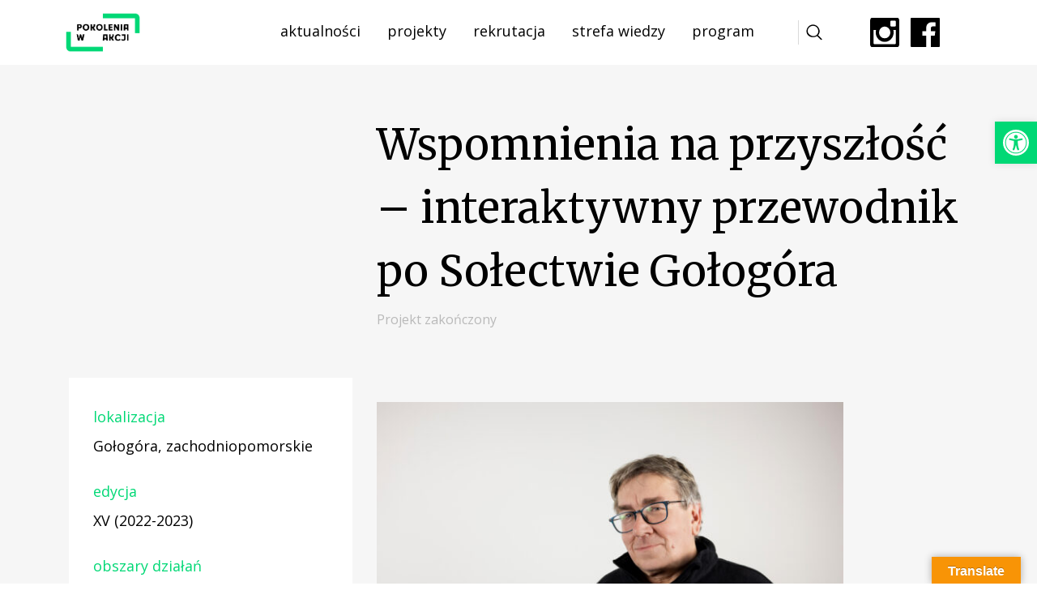

--- FILE ---
content_type: text/html; charset=UTF-8
request_url: https://seniorzywakcji.pl/projekty/wspomnienia-na-przyszlosc-interaktywny-przewodnik-po-solectwie-gologora/
body_size: 18711
content:

<!DOCTYPE html>
<!--[if IE 7]>
<html class="ie ie7" lang="pl-PL">
<![endif]-->
<!--[if IE 8]>
<html class="ie ie8" lang="pl-PL">
<![endif]-->
<!--[if !(IE 7) | !(IE 8)  ]><!-->

<html lang="pl-PL">
<!--<![endif]-->

<head>

<script>
    !function(t,e){var o,n,p,r;e.__SV||(window.posthog=e,e._i=[],e.init=function(i,s,a){function g(t,e){var o=e.split(".");2==o.length&&(t=t[o[0]],e=o[1]),t[e]=function(){t.push([e].concat(Array.prototype.slice.call(arguments,0)))}}(p=t.createElement("script")).type="text/javascript",p.crossOrigin="anonymous",p.async=!0,p.src=s.api_host.replace(".i.posthog.com","-assets.i.posthog.com")+"/static/array.js",(r=t.getElementsByTagName("script")[0]).parentNode.insertBefore(p,r);var u=e;for(void 0!==a?u=e[a]=[]:a="posthog",u.people=u.people||[],u.toString=function(t){var e="posthog";return"posthog"!==a&&(e+="."+a),t||(e+=" (stub)"),e},u.people.toString=function(){return u.toString(1)+".people (stub)"},o="init capture register register_once register_for_session unregister unregister_for_session getFeatureFlag getFeatureFlagPayload isFeatureEnabled reloadFeatureFlags updateEarlyAccessFeatureEnrollment getEarlyAccessFeatures on onFeatureFlags onSurveysLoaded onSessionId getSurveys getActiveMatchingSurveys renderSurvey canRenderSurvey identify setPersonProperties group resetGroups setPersonPropertiesForFlags resetPersonPropertiesForFlags setGroupPropertiesForFlags resetGroupPropertiesForFlags reset get_distinct_id getGroups get_session_id get_session_replay_url alias set_config startSessionRecording stopSessionRecording sessionRecordingStarted captureException loadToolbar get_property getSessionProperty createPersonProfile opt_in_capturing opt_out_capturing has_opted_in_capturing has_opted_out_capturing clear_opt_in_out_capturing debug getPageViewId captureTraceFeedback captureTraceMetric".split(" "),n=0;n<o.length;n++)g(u,o[n]);e._i.push([i,s,a])},e.__SV=1)}(document,window.posthog||[]);
    posthog.init('phc_UmxB7rkwxtIFKamY9lQ5SXDZAEwDeBJTPKhB3kwjNmD', {
        api_host: 'https://eu.i.posthog.com',
        person_profiles: 'identified_only', // or 'always' to create profiles for anonymous users as well
    })
</script>
	
<!-- Google tag (gtag.js) -->
<script async src="https://www.googletagmanager.com/gtag/js?id=AW-529090894"></script>
<script>
  window.dataLayer = window.dataLayer || [];
  function gtag(){dataLayer.push(arguments);}
  gtag('js', new Date());

  gtag('config', 'AW-529090894');
</script>

<!-- Google tag (gtag.js) -->

	<!-- Google tag (gtag.js) event -->
<script>
  gtag('event', 'newsletter_send_form', {
    // <event_parameters>
  });
</script>
	


	

<meta charset="UTF-8" />
<meta name="viewport" content="width=device-width, initial-scale=1.0" />
<meta name="format-detection" content="telephone=no">

<title>Pokolenia w Akcji &raquo; Wspomnienia na przyszłość &#8211; interaktywny przewodnik po Sołectwie Gołogóra</title>
<link rel="profile" href="https://gmpg.org/xfn/11" />
<link rel="pingback" href="https://pokoleniawakcji.pl/xmlrpc.php" />
<link rel="shortcut icon" href="https://pokoleniawakcji.pl/wp-content/themes/fixmypage/images/favicon.png" />

<!--[if lt IE 9]>
<script src="https://pokoleniawakcji.pl/wp-content/themes/twentysixteen/js/html5.js" type="text/javascript"></script>
<![endif]-->

<script>
(function(html){html.className = html.className.replace(/\bno-js\b/,'js')})(document.documentElement);
//# sourceURL=twentysixteen_javascript_detection
</script>
<title>Wspomnienia na przyszłość &#8211; interaktywny przewodnik po Sołectwie Gołogóra &#8211; Pokolenia w Akcji</title>
<meta name='robots' content='max-image-preview:large' />

<!-- Google Tag Manager for WordPress by gtm4wp.com -->
<script data-cfasync="false" data-pagespeed-no-defer>
	var gtm4wp_datalayer_name = "dataLayer";
	var dataLayer = dataLayer || [];
</script>
<!-- End Google Tag Manager for WordPress by gtm4wp.com --><!-- Znacznik Google (gtag.js) tryb zgody dataLayer dodany przez Site Kit -->
<script id="google_gtagjs-js-consent-mode-data-layer">
window.dataLayer = window.dataLayer || [];function gtag(){dataLayer.push(arguments);}
gtag('consent', 'default', {"ad_personalization":"denied","ad_storage":"denied","ad_user_data":"denied","analytics_storage":"denied","functionality_storage":"denied","security_storage":"denied","personalization_storage":"denied","region":["AT","BE","BG","CH","CY","CZ","DE","DK","EE","ES","FI","FR","GB","GR","HR","HU","IE","IS","IT","LI","LT","LU","LV","MT","NL","NO","PL","PT","RO","SE","SI","SK"],"wait_for_update":500});
window._googlesitekitConsentCategoryMap = {"statistics":["analytics_storage"],"marketing":["ad_storage","ad_user_data","ad_personalization"],"functional":["functionality_storage","security_storage"],"preferences":["personalization_storage"]};
window._googlesitekitConsents = {"ad_personalization":"denied","ad_storage":"denied","ad_user_data":"denied","analytics_storage":"denied","functionality_storage":"denied","security_storage":"denied","personalization_storage":"denied","region":["AT","BE","BG","CH","CY","CZ","DE","DK","EE","ES","FI","FR","GB","GR","HR","HU","IE","IS","IT","LI","LT","LU","LV","MT","NL","NO","PL","PT","RO","SE","SI","SK"],"wait_for_update":500};
</script>
<!-- DataLayer trybu zgody na koniec znacznika Google (gtag.js) dodany przez Site Kit -->
<link rel='dns-prefetch' href='//pokoleniawakcji.pl' />
<link rel='dns-prefetch' href='//translate.google.com' />
<link rel='dns-prefetch' href='//cdn.canvasjs.com' />
<link rel='dns-prefetch' href='//www.googletagmanager.com' />
<link rel="alternate" type="application/rss+xml" title="Pokolenia w Akcji &raquo; Kanał z wpisami" href="https://pokoleniawakcji.pl/feed/" />
<link rel="alternate" type="application/rss+xml" title="Pokolenia w Akcji &raquo; Kanał z komentarzami" href="https://pokoleniawakcji.pl/comments/feed/" />
<link rel="alternate" title="oEmbed (JSON)" type="application/json+oembed" href="https://pokoleniawakcji.pl/wp-json/oembed/1.0/embed?url=https%3A%2F%2Fpokoleniawakcji.pl%2Fprojekty%2Fwspomnienia-na-przyszlosc-interaktywny-przewodnik-po-solectwie-gologora%2F&#038;lang=pl" />
<link rel="alternate" title="oEmbed (XML)" type="text/xml+oembed" href="https://pokoleniawakcji.pl/wp-json/oembed/1.0/embed?url=https%3A%2F%2Fpokoleniawakcji.pl%2Fprojekty%2Fwspomnienia-na-przyszlosc-interaktywny-przewodnik-po-solectwie-gologora%2F&#038;format=xml&#038;lang=pl" />
<style id='wp-img-auto-sizes-contain-inline-css'>
img:is([sizes=auto i],[sizes^="auto," i]){contain-intrinsic-size:3000px 1500px}
/*# sourceURL=wp-img-auto-sizes-contain-inline-css */
</style>
<style id='wp-emoji-styles-inline-css'>

	img.wp-smiley, img.emoji {
		display: inline !important;
		border: none !important;
		box-shadow: none !important;
		height: 1em !important;
		width: 1em !important;
		margin: 0 0.07em !important;
		vertical-align: -0.1em !important;
		background: none !important;
		padding: 0 !important;
	}
/*# sourceURL=wp-emoji-styles-inline-css */
</style>
<style id='wp-block-library-inline-css'>
:root{--wp-block-synced-color:#7a00df;--wp-block-synced-color--rgb:122,0,223;--wp-bound-block-color:var(--wp-block-synced-color);--wp-editor-canvas-background:#ddd;--wp-admin-theme-color:#007cba;--wp-admin-theme-color--rgb:0,124,186;--wp-admin-theme-color-darker-10:#006ba1;--wp-admin-theme-color-darker-10--rgb:0,107,160.5;--wp-admin-theme-color-darker-20:#005a87;--wp-admin-theme-color-darker-20--rgb:0,90,135;--wp-admin-border-width-focus:2px}@media (min-resolution:192dpi){:root{--wp-admin-border-width-focus:1.5px}}.wp-element-button{cursor:pointer}:root .has-very-light-gray-background-color{background-color:#eee}:root .has-very-dark-gray-background-color{background-color:#313131}:root .has-very-light-gray-color{color:#eee}:root .has-very-dark-gray-color{color:#313131}:root .has-vivid-green-cyan-to-vivid-cyan-blue-gradient-background{background:linear-gradient(135deg,#00d084,#0693e3)}:root .has-purple-crush-gradient-background{background:linear-gradient(135deg,#34e2e4,#4721fb 50%,#ab1dfe)}:root .has-hazy-dawn-gradient-background{background:linear-gradient(135deg,#faaca8,#dad0ec)}:root .has-subdued-olive-gradient-background{background:linear-gradient(135deg,#fafae1,#67a671)}:root .has-atomic-cream-gradient-background{background:linear-gradient(135deg,#fdd79a,#004a59)}:root .has-nightshade-gradient-background{background:linear-gradient(135deg,#330968,#31cdcf)}:root .has-midnight-gradient-background{background:linear-gradient(135deg,#020381,#2874fc)}:root{--wp--preset--font-size--normal:16px;--wp--preset--font-size--huge:42px}.has-regular-font-size{font-size:1em}.has-larger-font-size{font-size:2.625em}.has-normal-font-size{font-size:var(--wp--preset--font-size--normal)}.has-huge-font-size{font-size:var(--wp--preset--font-size--huge)}.has-text-align-center{text-align:center}.has-text-align-left{text-align:left}.has-text-align-right{text-align:right}.has-fit-text{white-space:nowrap!important}#end-resizable-editor-section{display:none}.aligncenter{clear:both}.items-justified-left{justify-content:flex-start}.items-justified-center{justify-content:center}.items-justified-right{justify-content:flex-end}.items-justified-space-between{justify-content:space-between}.screen-reader-text{border:0;clip-path:inset(50%);height:1px;margin:-1px;overflow:hidden;padding:0;position:absolute;width:1px;word-wrap:normal!important}.screen-reader-text:focus{background-color:#ddd;clip-path:none;color:#444;display:block;font-size:1em;height:auto;left:5px;line-height:normal;padding:15px 23px 14px;text-decoration:none;top:5px;width:auto;z-index:100000}html :where(.has-border-color){border-style:solid}html :where([style*=border-top-color]){border-top-style:solid}html :where([style*=border-right-color]){border-right-style:solid}html :where([style*=border-bottom-color]){border-bottom-style:solid}html :where([style*=border-left-color]){border-left-style:solid}html :where([style*=border-width]){border-style:solid}html :where([style*=border-top-width]){border-top-style:solid}html :where([style*=border-right-width]){border-right-style:solid}html :where([style*=border-bottom-width]){border-bottom-style:solid}html :where([style*=border-left-width]){border-left-style:solid}html :where(img[class*=wp-image-]){height:auto;max-width:100%}:where(figure){margin:0 0 1em}html :where(.is-position-sticky){--wp-admin--admin-bar--position-offset:var(--wp-admin--admin-bar--height,0px)}@media screen and (max-width:600px){html :where(.is-position-sticky){--wp-admin--admin-bar--position-offset:0px}}

/*# sourceURL=wp-block-library-inline-css */
</style><style id='global-styles-inline-css'>
:root{--wp--preset--aspect-ratio--square: 1;--wp--preset--aspect-ratio--4-3: 4/3;--wp--preset--aspect-ratio--3-4: 3/4;--wp--preset--aspect-ratio--3-2: 3/2;--wp--preset--aspect-ratio--2-3: 2/3;--wp--preset--aspect-ratio--16-9: 16/9;--wp--preset--aspect-ratio--9-16: 9/16;--wp--preset--color--black: #000000;--wp--preset--color--cyan-bluish-gray: #abb8c3;--wp--preset--color--white: #fff;--wp--preset--color--pale-pink: #f78da7;--wp--preset--color--vivid-red: #cf2e2e;--wp--preset--color--luminous-vivid-orange: #ff6900;--wp--preset--color--luminous-vivid-amber: #fcb900;--wp--preset--color--light-green-cyan: #7bdcb5;--wp--preset--color--vivid-green-cyan: #00d084;--wp--preset--color--pale-cyan-blue: #8ed1fc;--wp--preset--color--vivid-cyan-blue: #0693e3;--wp--preset--color--vivid-purple: #9b51e0;--wp--preset--color--dark-gray: #1a1a1a;--wp--preset--color--medium-gray: #686868;--wp--preset--color--light-gray: #e5e5e5;--wp--preset--color--blue-gray: #4d545c;--wp--preset--color--bright-blue: #007acc;--wp--preset--color--light-blue: #9adffd;--wp--preset--color--dark-brown: #402b30;--wp--preset--color--medium-brown: #774e24;--wp--preset--color--dark-red: #640c1f;--wp--preset--color--bright-red: #ff675f;--wp--preset--color--yellow: #ffef8e;--wp--preset--gradient--vivid-cyan-blue-to-vivid-purple: linear-gradient(135deg,rgb(6,147,227) 0%,rgb(155,81,224) 100%);--wp--preset--gradient--light-green-cyan-to-vivid-green-cyan: linear-gradient(135deg,rgb(122,220,180) 0%,rgb(0,208,130) 100%);--wp--preset--gradient--luminous-vivid-amber-to-luminous-vivid-orange: linear-gradient(135deg,rgb(252,185,0) 0%,rgb(255,105,0) 100%);--wp--preset--gradient--luminous-vivid-orange-to-vivid-red: linear-gradient(135deg,rgb(255,105,0) 0%,rgb(207,46,46) 100%);--wp--preset--gradient--very-light-gray-to-cyan-bluish-gray: linear-gradient(135deg,rgb(238,238,238) 0%,rgb(169,184,195) 100%);--wp--preset--gradient--cool-to-warm-spectrum: linear-gradient(135deg,rgb(74,234,220) 0%,rgb(151,120,209) 20%,rgb(207,42,186) 40%,rgb(238,44,130) 60%,rgb(251,105,98) 80%,rgb(254,248,76) 100%);--wp--preset--gradient--blush-light-purple: linear-gradient(135deg,rgb(255,206,236) 0%,rgb(152,150,240) 100%);--wp--preset--gradient--blush-bordeaux: linear-gradient(135deg,rgb(254,205,165) 0%,rgb(254,45,45) 50%,rgb(107,0,62) 100%);--wp--preset--gradient--luminous-dusk: linear-gradient(135deg,rgb(255,203,112) 0%,rgb(199,81,192) 50%,rgb(65,88,208) 100%);--wp--preset--gradient--pale-ocean: linear-gradient(135deg,rgb(255,245,203) 0%,rgb(182,227,212) 50%,rgb(51,167,181) 100%);--wp--preset--gradient--electric-grass: linear-gradient(135deg,rgb(202,248,128) 0%,rgb(113,206,126) 100%);--wp--preset--gradient--midnight: linear-gradient(135deg,rgb(2,3,129) 0%,rgb(40,116,252) 100%);--wp--preset--font-size--small: 13px;--wp--preset--font-size--medium: 20px;--wp--preset--font-size--large: 36px;--wp--preset--font-size--x-large: 42px;--wp--preset--spacing--20: 0.44rem;--wp--preset--spacing--30: 0.67rem;--wp--preset--spacing--40: 1rem;--wp--preset--spacing--50: 1.5rem;--wp--preset--spacing--60: 2.25rem;--wp--preset--spacing--70: 3.38rem;--wp--preset--spacing--80: 5.06rem;--wp--preset--shadow--natural: 6px 6px 9px rgba(0, 0, 0, 0.2);--wp--preset--shadow--deep: 12px 12px 50px rgba(0, 0, 0, 0.4);--wp--preset--shadow--sharp: 6px 6px 0px rgba(0, 0, 0, 0.2);--wp--preset--shadow--outlined: 6px 6px 0px -3px rgb(255, 255, 255), 6px 6px rgb(0, 0, 0);--wp--preset--shadow--crisp: 6px 6px 0px rgb(0, 0, 0);}:where(.is-layout-flex){gap: 0.5em;}:where(.is-layout-grid){gap: 0.5em;}body .is-layout-flex{display: flex;}.is-layout-flex{flex-wrap: wrap;align-items: center;}.is-layout-flex > :is(*, div){margin: 0;}body .is-layout-grid{display: grid;}.is-layout-grid > :is(*, div){margin: 0;}:where(.wp-block-columns.is-layout-flex){gap: 2em;}:where(.wp-block-columns.is-layout-grid){gap: 2em;}:where(.wp-block-post-template.is-layout-flex){gap: 1.25em;}:where(.wp-block-post-template.is-layout-grid){gap: 1.25em;}.has-black-color{color: var(--wp--preset--color--black) !important;}.has-cyan-bluish-gray-color{color: var(--wp--preset--color--cyan-bluish-gray) !important;}.has-white-color{color: var(--wp--preset--color--white) !important;}.has-pale-pink-color{color: var(--wp--preset--color--pale-pink) !important;}.has-vivid-red-color{color: var(--wp--preset--color--vivid-red) !important;}.has-luminous-vivid-orange-color{color: var(--wp--preset--color--luminous-vivid-orange) !important;}.has-luminous-vivid-amber-color{color: var(--wp--preset--color--luminous-vivid-amber) !important;}.has-light-green-cyan-color{color: var(--wp--preset--color--light-green-cyan) !important;}.has-vivid-green-cyan-color{color: var(--wp--preset--color--vivid-green-cyan) !important;}.has-pale-cyan-blue-color{color: var(--wp--preset--color--pale-cyan-blue) !important;}.has-vivid-cyan-blue-color{color: var(--wp--preset--color--vivid-cyan-blue) !important;}.has-vivid-purple-color{color: var(--wp--preset--color--vivid-purple) !important;}.has-black-background-color{background-color: var(--wp--preset--color--black) !important;}.has-cyan-bluish-gray-background-color{background-color: var(--wp--preset--color--cyan-bluish-gray) !important;}.has-white-background-color{background-color: var(--wp--preset--color--white) !important;}.has-pale-pink-background-color{background-color: var(--wp--preset--color--pale-pink) !important;}.has-vivid-red-background-color{background-color: var(--wp--preset--color--vivid-red) !important;}.has-luminous-vivid-orange-background-color{background-color: var(--wp--preset--color--luminous-vivid-orange) !important;}.has-luminous-vivid-amber-background-color{background-color: var(--wp--preset--color--luminous-vivid-amber) !important;}.has-light-green-cyan-background-color{background-color: var(--wp--preset--color--light-green-cyan) !important;}.has-vivid-green-cyan-background-color{background-color: var(--wp--preset--color--vivid-green-cyan) !important;}.has-pale-cyan-blue-background-color{background-color: var(--wp--preset--color--pale-cyan-blue) !important;}.has-vivid-cyan-blue-background-color{background-color: var(--wp--preset--color--vivid-cyan-blue) !important;}.has-vivid-purple-background-color{background-color: var(--wp--preset--color--vivid-purple) !important;}.has-black-border-color{border-color: var(--wp--preset--color--black) !important;}.has-cyan-bluish-gray-border-color{border-color: var(--wp--preset--color--cyan-bluish-gray) !important;}.has-white-border-color{border-color: var(--wp--preset--color--white) !important;}.has-pale-pink-border-color{border-color: var(--wp--preset--color--pale-pink) !important;}.has-vivid-red-border-color{border-color: var(--wp--preset--color--vivid-red) !important;}.has-luminous-vivid-orange-border-color{border-color: var(--wp--preset--color--luminous-vivid-orange) !important;}.has-luminous-vivid-amber-border-color{border-color: var(--wp--preset--color--luminous-vivid-amber) !important;}.has-light-green-cyan-border-color{border-color: var(--wp--preset--color--light-green-cyan) !important;}.has-vivid-green-cyan-border-color{border-color: var(--wp--preset--color--vivid-green-cyan) !important;}.has-pale-cyan-blue-border-color{border-color: var(--wp--preset--color--pale-cyan-blue) !important;}.has-vivid-cyan-blue-border-color{border-color: var(--wp--preset--color--vivid-cyan-blue) !important;}.has-vivid-purple-border-color{border-color: var(--wp--preset--color--vivid-purple) !important;}.has-vivid-cyan-blue-to-vivid-purple-gradient-background{background: var(--wp--preset--gradient--vivid-cyan-blue-to-vivid-purple) !important;}.has-light-green-cyan-to-vivid-green-cyan-gradient-background{background: var(--wp--preset--gradient--light-green-cyan-to-vivid-green-cyan) !important;}.has-luminous-vivid-amber-to-luminous-vivid-orange-gradient-background{background: var(--wp--preset--gradient--luminous-vivid-amber-to-luminous-vivid-orange) !important;}.has-luminous-vivid-orange-to-vivid-red-gradient-background{background: var(--wp--preset--gradient--luminous-vivid-orange-to-vivid-red) !important;}.has-very-light-gray-to-cyan-bluish-gray-gradient-background{background: var(--wp--preset--gradient--very-light-gray-to-cyan-bluish-gray) !important;}.has-cool-to-warm-spectrum-gradient-background{background: var(--wp--preset--gradient--cool-to-warm-spectrum) !important;}.has-blush-light-purple-gradient-background{background: var(--wp--preset--gradient--blush-light-purple) !important;}.has-blush-bordeaux-gradient-background{background: var(--wp--preset--gradient--blush-bordeaux) !important;}.has-luminous-dusk-gradient-background{background: var(--wp--preset--gradient--luminous-dusk) !important;}.has-pale-ocean-gradient-background{background: var(--wp--preset--gradient--pale-ocean) !important;}.has-electric-grass-gradient-background{background: var(--wp--preset--gradient--electric-grass) !important;}.has-midnight-gradient-background{background: var(--wp--preset--gradient--midnight) !important;}.has-small-font-size{font-size: var(--wp--preset--font-size--small) !important;}.has-medium-font-size{font-size: var(--wp--preset--font-size--medium) !important;}.has-large-font-size{font-size: var(--wp--preset--font-size--large) !important;}.has-x-large-font-size{font-size: var(--wp--preset--font-size--x-large) !important;}
/*# sourceURL=global-styles-inline-css */
</style>

<style id='classic-theme-styles-inline-css'>
/*! This file is auto-generated */
.wp-block-button__link{color:#fff;background-color:#32373c;border-radius:9999px;box-shadow:none;text-decoration:none;padding:calc(.667em + 2px) calc(1.333em + 2px);font-size:1.125em}.wp-block-file__button{background:#32373c;color:#fff;text-decoration:none}
/*# sourceURL=/wp-includes/css/classic-themes.min.css */
</style>
<link rel='stylesheet' id='contact-form-7-css' href='https://pokoleniawakcji.pl/wp-content/plugins/contact-form-7/includes/css/styles.css?ver=6.1.4' media='all' />
<link rel='stylesheet' id='wpcdt-public-css-css' href='https://pokoleniawakcji.pl/wp-content/plugins/countdown-timer-ultimate/assets/css/wpcdt-public.css?ver=2.6.9' media='all' />
<link rel='stylesheet' id='google-language-translator-css' href='https://pokoleniawakcji.pl/wp-content/plugins/google-language-translator/css/style.css?ver=6.0.20' media='' />
<link rel='stylesheet' id='glt-toolbar-styles-css' href='https://pokoleniawakcji.pl/wp-content/plugins/google-language-translator/css/toolbar.css?ver=6.0.20' media='' />
<link rel='stylesheet' id='mailerlite_forms.css-css' href='https://pokoleniawakcji.pl/wp-content/plugins/official-mailerlite-sign-up-forms/assets/css/mailerlite_forms.css?ver=1.7.14' media='all' />
<link rel='stylesheet' id='page-list-style-css' href='https://pokoleniawakcji.pl/wp-content/plugins/page-list/css/page-list.css?ver=5.9' media='all' />
<link rel='stylesheet' id='searchandfilter-css' href='https://pokoleniawakcji.pl/wp-content/plugins/search-filter/style.css?ver=1' media='all' />
<link rel='stylesheet' id='dashicons-css' href='https://pokoleniawakcji.pl/wp-includes/css/dashicons.min.css?ver=6.9' media='all' />
<link rel='stylesheet' id='admin-bar-css' href='https://pokoleniawakcji.pl/wp-includes/css/admin-bar.min.css?ver=6.9' media='all' />
<style id='admin-bar-inline-css'>

    .canvasjs-chart-credit{
        display: none !important;
    }
    #vtrtsFreeChart canvas {
    border-radius: 6px;
}

.vtrts-free-adminbar-weekly-title {
    font-weight: bold;
    font-size: 14px;
    color: #fff;
    margin-bottom: 6px;
}

        #wpadminbar #wp-admin-bar-vtrts_free_top_button .ab-icon:before {
            content: "\f185";
            color: #1DAE22;
            top: 3px;
        }
    #wp-admin-bar-vtrts_pro_top_button .ab-item {
        min-width: 180px;
    }
    .vtrts-free-adminbar-dropdown {
        min-width: 420px ;
        padding: 18px 18px 12px 18px;
        background: #23282d;
        color: #fff;
        border-radius: 8px;
        box-shadow: 0 4px 24px rgba(0,0,0,0.15);
        margin-top: 10px;
    }
    .vtrts-free-adminbar-grid {
        display: grid;
        grid-template-columns: 1fr 1fr;
        gap: 18px 18px; /* row-gap column-gap */
        margin-bottom: 18px;
    }
    .vtrts-free-adminbar-card {
        background: #2c3338;
        border-radius: 8px;
        padding: 18px 18px 12px 18px;
        box-shadow: 0 2px 8px rgba(0,0,0,0.07);
        display: flex;
        flex-direction: column;
        align-items: flex-start;
    }
    /* Extra margin for the right column */
    .vtrts-free-adminbar-card:nth-child(2),
    .vtrts-free-adminbar-card:nth-child(4) {
        margin-left: 10px !important;
        padding-left: 10px !important;
                padding-top: 6px !important;

        margin-right: 10px !important;
        padding-right : 10px !important;
        margin-top: 10px !important;
    }
    .vtrts-free-adminbar-card:nth-child(1),
    .vtrts-free-adminbar-card:nth-child(3) {
        margin-left: 10px !important;
        padding-left: 10px !important;
                padding-top: 6px !important;

        margin-top: 10px !important;
                padding-right : 10px !important;

    }
    /* Extra margin for the bottom row */
    .vtrts-free-adminbar-card:nth-child(3),
    .vtrts-free-adminbar-card:nth-child(4) {
        margin-top: 6px !important;
        padding-top: 6px !important;
        margin-top: 10px !important;
    }
    .vtrts-free-adminbar-card-title {
        font-size: 14px;
        font-weight: 800;
        margin-bottom: 6px;
        color: #fff;
    }
    .vtrts-free-adminbar-card-value {
        font-size: 22px;
        font-weight: bold;
        color: #1DAE22;
        margin-bottom: 4px;
    }
    .vtrts-free-adminbar-card-sub {
        font-size: 12px;
        color: #aaa;
    }
    .vtrts-free-adminbar-btn-wrap {
        text-align: center;
        margin-top: 8px;
    }

    #wp-admin-bar-vtrts_free_top_button .ab-item{
    min-width: 80px !important;
        padding: 0px !important;
    .vtrts-free-adminbar-btn {
        display: inline-block;
        background: #1DAE22;
        color: #fff !important;
        font-weight: bold;
        padding: 8px 28px;
        border-radius: 6px;
        text-decoration: none;
        font-size: 15px;
        transition: background 0.2s;
        margin-top: 8px;
    }
    .vtrts-free-adminbar-btn:hover {
        background: #15991b;
        color: #fff !important;
    }

    .vtrts-free-adminbar-dropdown-wrap { min-width: 0; padding: 0; }
    #wpadminbar #wp-admin-bar-vtrts_free_top_button .vtrts-free-adminbar-dropdown { display: none; position: absolute; left: 0; top: 100%; z-index: 99999; }
    #wpadminbar #wp-admin-bar-vtrts_free_top_button:hover .vtrts-free-adminbar-dropdown { display: block; }
    
        .ab-empty-item #wp-admin-bar-vtrts_free_top_button-default .ab-empty-item{
    height:0px !important;
    padding :0px !important;
     }
            #wpadminbar .quicklinks .ab-empty-item{
        padding:0px !important;
    }
    .vtrts-free-adminbar-dropdown {
    min-width: 420px;
    padding: 18px 18px 12px 18px;
    background: #23282d;
    color: #fff;
    border-radius: 12px; /* more rounded */
    box-shadow: 0 8px 32px rgba(0,0,0,0.25); /* deeper shadow */
    margin-top: 10px;
}

.vtrts-free-adminbar-btn-wrap {
    text-align: center;
    margin-top: 18px; /* more space above */
}

.vtrts-free-adminbar-btn {
    display: inline-block;
    background: #1DAE22;
    color: #fff !important;
    font-weight: bold;
    padding: 5px 22px;
    border-radius: 8px;
    text-decoration: none;
    font-size: 17px;
    transition: background 0.2s, box-shadow 0.2s;
    margin-top: 8px;
    box-shadow: 0 2px 8px rgba(29,174,34,0.15);
    text-align: center;
    line-height: 1.6;
    
}
.vtrts-free-adminbar-btn:hover {
    background: #15991b;
    color: #fff !important;
    box-shadow: 0 4px 16px rgba(29,174,34,0.25);
}
    


/*# sourceURL=admin-bar-inline-css */
</style>
<link rel='stylesheet' id='pojo-a11y-css' href='https://pokoleniawakcji.pl/wp-content/plugins/pojo-accessibility/modules/legacy/assets/css/style.min.css?ver=1.0.0' media='all' />
<link rel='stylesheet' id='bootstrap-css-css' href='https://pokoleniawakcji.pl/wp-content/themes/fixmypage/css/bootstrap.min.css' media='all' />
<link rel='stylesheet' id='twentysixteen-fonts-css' href='https://pokoleniawakcji.pl/wp-content/themes/twentysixteen/fonts/merriweather-plus-inconsolata.css?ver=20230328' media='all' />
<link rel='stylesheet' id='genericons-css' href='https://pokoleniawakcji.pl/wp-content/themes/twentysixteen/genericons/genericons.css?ver=20251101' media='all' />
<link rel='stylesheet' id='twentysixteen-style-css' href='https://pokoleniawakcji.pl/wp-content/themes/fixmypage/style.css?ver=20251202' media='all' />
<link rel='stylesheet' id='twentysixteen-block-style-css' href='https://pokoleniawakcji.pl/wp-content/themes/twentysixteen/css/blocks.css?ver=20240817' media='all' />
<link rel='stylesheet' id='wps-visitor-style-css' href='https://pokoleniawakcji.pl/wp-content/plugins/wps-visitor-counter/styles/css/default.css?ver=2' media='all' />
<script id="ahc_front_js-js-extra">
var ahc_ajax_front = {"ajax_url":"https://pokoleniawakcji.pl/wp-admin/admin-ajax.php","plugin_url":"https://pokoleniawakcji.pl/wp-content/plugins/visitors-traffic-real-time-statistics/","page_id":"3814","page_title":"Wspomnienia na przysz\u0142o\u015b\u0107 \u2013 interaktywny przewodnik po So\u0142ectwie Go\u0142og\u00f3ra","post_type":"projekty"};
//# sourceURL=ahc_front_js-js-extra
</script>
<script src="https://pokoleniawakcji.pl/wp-content/plugins/visitors-traffic-real-time-statistics/js/front.js?ver=6.9" id="ahc_front_js-js"></script>
<script src="https://pokoleniawakcji.pl/wp-includes/js/jquery/jquery.min.js?ver=3.7.1" id="jquery-core-js"></script>
<script src="https://pokoleniawakcji.pl/wp-includes/js/jquery/jquery-migrate.min.js?ver=3.4.1" id="jquery-migrate-js"></script>
<script src="https://pokoleniawakcji.pl/wp-content/themes/fixmypage/js/onLoad.js?ver=6.9" id="onLoad-js"></script>
<script id="twentysixteen-script-js-extra">
var screenReaderText = {"expand":"rozwi\u0144 menu potomne","collapse":"zwi\u0144 menu potomne"};
//# sourceURL=twentysixteen-script-js-extra
</script>
<script src="https://pokoleniawakcji.pl/wp-content/themes/twentysixteen/js/functions.js?ver=20230629" id="twentysixteen-script-js" defer data-wp-strategy="defer"></script>

<!-- Fragment znacznika Google (gtag.js) dodany przez Site Kit -->
<!-- Fragment Google Analytics dodany przez Site Kit -->
<!-- Fragment reklamy Google dodany przez Site Kit -->
<script src="https://www.googletagmanager.com/gtag/js?id=GT-MJBV6RQ" id="google_gtagjs-js" async></script>
<script id="google_gtagjs-js-after">
window.dataLayer = window.dataLayer || [];function gtag(){dataLayer.push(arguments);}
gtag("set","linker",{"domains":["pokoleniawakcji.pl"]});
gtag("js", new Date());
gtag("set", "developer_id.dZTNiMT", true);
gtag("config", "GT-MJBV6RQ");
gtag("config", "AW-529090894");
 window._googlesitekit = window._googlesitekit || {}; window._googlesitekit.throttledEvents = []; window._googlesitekit.gtagEvent = (name, data) => { var key = JSON.stringify( { name, data } ); if ( !! window._googlesitekit.throttledEvents[ key ] ) { return; } window._googlesitekit.throttledEvents[ key ] = true; setTimeout( () => { delete window._googlesitekit.throttledEvents[ key ]; }, 5 ); gtag( "event", name, { ...data, event_source: "site-kit" } ); }; 
//# sourceURL=google_gtagjs-js-after
</script>
<script id="wps-js-extra">
var wpspagevisit = {"ajaxurl":"https://pokoleniawakcji.pl/wp-admin/admin-ajax.php","ajax_nonce":"75b687d50c"};
//# sourceURL=wps-js-extra
</script>
<script src="https://pokoleniawakcji.pl/wp-content/plugins/wps-visitor-counter/styles/js/custom.js?ver=1" id="wps-js"></script>
<link rel="https://api.w.org/" href="https://pokoleniawakcji.pl/wp-json/" /><link rel="EditURI" type="application/rsd+xml" title="RSD" href="https://pokoleniawakcji.pl/xmlrpc.php?rsd" />
<meta name="generator" content="WordPress 6.9" />
<link rel="canonical" href="https://pokoleniawakcji.pl/projekty/wspomnienia-na-przyszlosc-interaktywny-przewodnik-po-solectwie-gologora/" />
<link rel='shortlink' href='https://pokoleniawakcji.pl/?p=3814' />
<style>p.hello{font-size:12px;color:darkgray;}#google_language_translator,#flags{text-align:left;}#google_language_translator,#language{clear:both;width:160px;text-align:right;}#language{float:right;}#flags{text-align:right;width:165px;float:right;clear:right;}#flags ul{float:right!important;}p.hello{text-align:right;float:right;clear:both;}.glt-clear{height:0px;clear:both;margin:0px;padding:0px;}#flags{width:165px;}#flags a{display:inline-block;margin-left:2px;}#google_language_translator a{display:none!important;}div.skiptranslate.goog-te-gadget{display:inline!important;}.goog-te-gadget{color:transparent!important;}.goog-te-gadget{font-size:0px!important;}.goog-branding{display:none;}.goog-tooltip{display: none!important;}.goog-tooltip:hover{display: none!important;}.goog-text-highlight{background-color:transparent!important;border:none!important;box-shadow:none!important;}#google_language_translator select.goog-te-combo{color:#32373c;}div.skiptranslate{display:none!important;}body{top:0px!important;}#goog-gt-{display:none!important;}font font{background-color:transparent!important;box-shadow:none!important;position:initial!important;}#glt-translate-trigger > span{color:#ffffff;}#glt-translate-trigger{background:#f89406;}.goog-te-gadget .goog-te-combo{width:150px;}</style><meta name="generator" content="Site Kit by Google 1.170.0" />        <!-- MailerLite Universal -->
        <script>
            (function(w,d,e,u,f,l,n){w[f]=w[f]||function(){(w[f].q=w[f].q||[])
                .push(arguments);},l=d.createElement(e),l.async=1,l.src=u,
                n=d.getElementsByTagName(e)[0],n.parentNode.insertBefore(l,n);})
            (window,document,'script','https://assets.mailerlite.com/js/universal.js','ml');
            ml('account', '805236');
            ml('enablePopups', true);
        </script>
        <!-- End MailerLite Universal -->
        
<!-- Google Tag Manager for WordPress by gtm4wp.com -->
<!-- GTM Container placement set to automatic -->
<script data-cfasync="false" data-pagespeed-no-defer>
	var dataLayer_content = {"pagePostType":"projekty","pagePostType2":"single-projekty","pagePostAuthor":"fixmypage"};
	dataLayer.push( dataLayer_content );
</script>
<script data-cfasync="false" data-pagespeed-no-defer>
(function(w,d,s,l,i){w[l]=w[l]||[];w[l].push({'gtm.start':
new Date().getTime(),event:'gtm.js'});var f=d.getElementsByTagName(s)[0],
j=d.createElement(s),dl=l!='dataLayer'?'&l='+l:'';j.async=true;j.src=
'//www.googletagmanager.com/gtm.js?id='+i+dl;f.parentNode.insertBefore(j,f);
})(window,document,'script','dataLayer','GTM-WP3J5ZBG');
</script>
<!-- End Google Tag Manager for WordPress by gtm4wp.com --><style type="text/css">
#pojo-a11y-toolbar .pojo-a11y-toolbar-toggle a{ background-color: #00d875;	color: #ffffff;}
#pojo-a11y-toolbar .pojo-a11y-toolbar-overlay, #pojo-a11y-toolbar .pojo-a11y-toolbar-overlay ul.pojo-a11y-toolbar-items.pojo-a11y-links{ border-color: #00d875;}
body.pojo-a11y-focusable a:focus{ outline-style: solid !important;	outline-width: 1px !important;	outline-color: #FF0000 !important;}
#pojo-a11y-toolbar{ top: 150px !important;}
#pojo-a11y-toolbar .pojo-a11y-toolbar-overlay{ background-color: #ffffff;}
#pojo-a11y-toolbar .pojo-a11y-toolbar-overlay ul.pojo-a11y-toolbar-items li.pojo-a11y-toolbar-item a, #pojo-a11y-toolbar .pojo-a11y-toolbar-overlay p.pojo-a11y-toolbar-title{ color: #333333;}
#pojo-a11y-toolbar .pojo-a11y-toolbar-overlay ul.pojo-a11y-toolbar-items li.pojo-a11y-toolbar-item a.active{ background-color: #00d875;	color: #ffffff;}
@media (max-width: 767px) { #pojo-a11y-toolbar { top: 75px !important; } }</style><style>.recentcomments a{display:inline !important;padding:0 !important;margin:0 !important;}</style><link rel="icon" href="https://pokoleniawakcji.pl/wp-content/uploads/2025/03/cropped-pkwakcji-32x32.webp" sizes="32x32" />
<link rel="icon" href="https://pokoleniawakcji.pl/wp-content/uploads/2025/03/cropped-pkwakcji-192x192.webp" sizes="192x192" />
<link rel="apple-touch-icon" href="https://pokoleniawakcji.pl/wp-content/uploads/2025/03/cropped-pkwakcji-180x180.webp" />
<meta name="msapplication-TileImage" content="https://pokoleniawakcji.pl/wp-content/uploads/2025/03/cropped-pkwakcji-270x270.webp" />
		<style id="wp-custom-css">
			.fSingleIdeaDesc p {
	margin-bottom: 20px;
}		</style>
						
</head>


<body data-rsssl=1 class="wp-singular projekty-template-default single single-projekty postid-3814 wp-embed-responsive wp-theme-twentysixteen wp-child-theme-fixmypage language-pl group-blog">

<div id="flags" class="size18"><ul id="sortable" class="ui-sortable" style="float:left"><li id='English'><a href='#' title='English' class='nturl notranslate en flag united-states'></a></li><li id='Polish'><a href='#' title='Polish' class='nturl notranslate pl flag Polish'></a></li><li id='Ukrainian'><a href='#' title='Ukrainian' class='nturl notranslate uk flag Ukrainian'></a></li></ul></div><div id="google_language_translator" class="default-language-pl"></div>

	<div class="fStartDim"></div>

	<div class="fMenuIcon">
			<div id="nav-icon1">
			  <span></span>
			  <span></span>
			  <span></span>
			</div>
	</div>
	
	<div class="fHeader">
			
			<div class="container">
				<div class="row">
					<div class="fLogo">
						<a class="fBlock" href="https://pokoleniawakcji.pl"></a>
					</div>
					<div class="fMenu">
							<div class="Menu 1"><ul id="menu-menu-top-pl" class="menu"><li id="menu-item-26" class="menu-item menu-item-type-post_type menu-item-object-page menu-item-26"><a href="https://pokoleniawakcji.pl/aktualnosci/" data-ps2id-api="true">Aktualności</a></li>
<li id="menu-item-509" class="menu-item menu-item-type-post_type menu-item-object-page menu-item-509"><a href="https://pokoleniawakcji.pl/projekty/" data-ps2id-api="true">Projekty</a></li>
<li id="menu-item-5499" class="menu-item menu-item-type-post_type menu-item-object-page menu-item-5499"><a href="https://pokoleniawakcji.pl/rekrutacja/" data-ps2id-api="true">Rekrutacja</a></li>
<li id="menu-item-556" class="menu-item menu-item-type-post_type menu-item-object-page menu-item-556"><a href="https://pokoleniawakcji.pl/strefawiedzy/" data-ps2id-api="true">Strefa wiedzy</a></li>
<li id="menu-item-507" class="menu-item menu-item-type-post_type menu-item-object-page menu-item-has-children menu-item-507"><a href="https://pokoleniawakcji.pl/o-programie/" data-ps2id-api="true">Program</a>
<ul class="sub-menu">
	<li id="menu-item-574" class="menu-item menu-item-type-post_type menu-item-object-page menu-item-574"><a href="https://pokoleniawakcji.pl/o-programie/jak-pracujemy/" data-ps2id-api="true">Jak działamy</a></li>
	<li id="menu-item-575" class="menu-item menu-item-type-post_type menu-item-object-page menu-item-575"><a href="https://pokoleniawakcji.pl/o-programie/nasz-cel/" data-ps2id-api="true">Nasz cel</a></li>
	<li id="menu-item-566" class="menu-item menu-item-type-post_type menu-item-object-page menu-item-566"><a href="https://pokoleniawakcji.pl/o-programie/zespol/" data-ps2id-api="true">Zespół</a></li>
	<li id="menu-item-576" class="menu-item menu-item-type-post_type menu-item-object-page menu-item-576"><a href="https://pokoleniawakcji.pl/o-programie/ambasadorzy-i-ambasadorki/" data-ps2id-api="true">Klub Ambasadorów</a></li>
	<li id="menu-item-729" class="menu-item menu-item-type-post_type menu-item-object-page menu-item-729"><a href="https://pokoleniawakcji.pl/kontakt/" data-ps2id-api="true">Kontakt</a></li>
	<li id="menu-item-2210" class="menu-item menu-item-type-post_type menu-item-object-page menu-item-2210"><a href="https://pokoleniawakcji.pl/dla-mediow/" data-ps2id-api="true">media</a></li>
	<li id="menu-item-3027" class="menu-item menu-item-type-post_type menu-item-object-page menu-item-3027"><a href="https://pokoleniawakcji.pl/do-pobrania/" data-ps2id-api="true">Do pobrania</a></li>
	<li id="menu-item-752" class="menu-item menu-item-type-post_type menu-item-object-page menu-item-752"><a href="https://pokoleniawakcji.pl/o-nas/" data-ps2id-api="true">O nas</a></li>
</ul>
</li>
</ul></div>							
							<div class="fSearchIcon"></div>
							<div class="fSearchForm">
								<div class="fSearchFormContent">
									
<form role="search" method="get" class="search-form" action="https://pokoleniawakcji.pl/">
	<label>
		<span class="screen-reader-text">
			Szukaj:		</span>
		<input type="search" class="search-field" placeholder="Szukaj &hellip;" value="" name="s" />
	</label>
	<button type="submit" class="search-submit"><span class="screen-reader-text">
		Szukaj	</span></button>
</form>
								</div>
								<div class="fSearchTags">
									
								<a class="fTagCTA" href="https://pokoleniawakcji.pl/obszary-dzialan/turystyka/">turystyka</a><a class="fTagCTA" href="https://pokoleniawakcji.pl/obszary-dzialan/moda/">moda</a><a class="fTagCTA" href="https://pokoleniawakcji.pl/obszary-dzialan/kobiety/">kobiety</a><a class="fTagCTA" href="https://pokoleniawakcji.pl/obszary-dzialan/wolontariat/">wolontariat</a><a class="fTagCTA" href="https://pokoleniawakcji.pl/obszary-dzialan/gry-i-zabawy/">gry i zabawy</a><a class="fTagCTA" href="https://pokoleniawakcji.pl/obszary-dzialan/wspomnienia/">wspomnienia</a><a class="fTagCTA" href="https://pokoleniawakcji.pl/obszary-dzialan/archiwum/">archiwum</a><a class="fTagCTA" href="https://pokoleniawakcji.pl/obszary-dzialan/kabaret/">kabaret</a><a class="fTagCTA" href="https://pokoleniawakcji.pl/obszary-dzialan/spiew/">śpiew</a><a class="fTagCTA" href="https://pokoleniawakcji.pl/obszary-dzialan/aktywizacja-zawodowa-seniorow/">aktywizacja zawodowa seniorów</a><a class="fTagCTA" href="https://pokoleniawakcji.pl/obszary-dzialan/dzialania-obywatelskie/">działania obywatelskie</a><a class="fTagCTA" href="https://pokoleniawakcji.pl/obszary-dzialan/ekologia/">ekologia</a><a class="fTagCTA" href="https://pokoleniawakcji.pl/obszary-dzialan/film/">film</a><a class="fTagCTA" href="https://pokoleniawakcji.pl/obszary-dzialan/fotografia/">fotografia</a><a class="fTagCTA" href="https://pokoleniawakcji.pl/obszary-dzialan/historia/">historia</a><a class="fTagCTA" href="https://pokoleniawakcji.pl/obszary-dzialan/integracja/">integracja</a><a class="fTagCTA" href="https://pokoleniawakcji.pl/obszary-dzialan/integracja-miedzypokoleniowa/">integracja międzypokoleniowa</a><a class="fTagCTA" href="https://pokoleniawakcji.pl/obszary-dzialan/ksiazka/">książka</a><a class="fTagCTA" href="https://pokoleniawakcji.pl/obszary-dzialan/kuchnia/">kuchnia</a><a class="fTagCTA" href="https://pokoleniawakcji.pl/obszary-dzialan/majsterkowanie/">majsterkowanie</a><a class="fTagCTA" href="https://pokoleniawakcji.pl/obszary-dzialan/muzyka/">muzyka</a><a class="fTagCTA" href="https://pokoleniawakcji.pl/obszary-dzialan/nowe-technologie/">nowe technologie</a><a class="fTagCTA" href="https://pokoleniawakcji.pl/obszary-dzialan/pomoc-wzajemna/">pomoc wzajemna</a><a class="fTagCTA" href="https://pokoleniawakcji.pl/obszary-dzialan/port/">port</a><a class="fTagCTA" href="https://pokoleniawakcji.pl/obszary-dzialan/przyroda/">przyroda</a><a class="fTagCTA" href="https://pokoleniawakcji.pl/obszary-dzialan/rekodzielo/">rękodzieło</a><a class="fTagCTA" href="https://pokoleniawakcji.pl/obszary-dzialan/resocjalizacja/">resocjalizacja</a><a class="fTagCTA" href="https://pokoleniawakcji.pl/obszary-dzialan/rzemioslo/">rzemiosło</a><a class="fTagCTA" href="https://pokoleniawakcji.pl/obszary-dzialan/sasiedztwo/">sąsiedztwo</a><a class="fTagCTA" href="https://pokoleniawakcji.pl/obszary-dzialan/aktywnosc-fizyczna/">sport</a><a class="fTagCTA" href="https://pokoleniawakcji.pl/obszary-dzialan/sztuki-plastyczne/">sztuki plastyczne</a><a class="fTagCTA" href="https://pokoleniawakcji.pl/obszary-dzialan/taniec/">taniec</a><a class="fTagCTA" href="https://pokoleniawakcji.pl/obszary-dzialan/teatr/">teatr</a><a class="fTagCTA" href="https://pokoleniawakcji.pl/obszary-dzialan/tozsamosc-lokalna/">tożsamość lokalna</a><a class="fTagCTA" href="https://pokoleniawakcji.pl/obszary-dzialan/tradycja/">tradycja</a><a class="fTagCTA" href="https://pokoleniawakcji.pl/obszary-dzialan/wsparcie-psychologiczne/">wsparcie psychologiczne</a><a class="fTagCTA" href="https://pokoleniawakcji.pl/obszary-dzialan/wspolpraca-transgraniczna/">współpraca transgraniczna</a><a class="fTagCTA" href="https://pokoleniawakcji.pl/obszary-dzialan/wymiana-wiedzy/">wymiana wiedzy</a><a class="fTagCTA" href="https://pokoleniawakcji.pl/obszary-dzialan/wzajemna-pomoc/">wzajemna pomoc</a><a class="fTagCTA" href="https://pokoleniawakcji.pl/obszary-dzialan/zdrowie/">zdrowie</a>								</div>
								<div class="fSearchClose">x</div>
							</div>
					</div>		
				</div>
			</div>
			
			<div class="fLang">
				<ul>	<li class="lang-item lang-item-2 lang-item-pl current-lang lang-item-first"><a lang="pl-PL" hreflang="pl-PL" href="https://pokoleniawakcji.pl/projekty/wspomnienia-na-przyszlosc-interaktywny-przewodnik-po-solectwie-gologora/" aria-current="true">pl</a></li>
	<li class="lang-item lang-item-5 lang-item-en no-translation"><a lang="en-GB" hreflang="en-GB" href="https://pokoleniawakcji.pl/en/homepage/">en</a></li>
</ul>
			</div>
			<div class="fHeaderSocial fFB"><a href="https://www.facebook.com/TowarzystwoInicjatywTworczychE" target="_blank"></a></div>
			<div class="fHeaderSocial fInst"><a href="https://www.instagram.com/towarzystwo_e/" target="_blank"></a></div>
							
	</div>



<div class="fWrapper fSingleWrapper">

		<div class="container">

			<div class="row">
				<!--<div class="col-lg-1"></div>-->	
				<div class="col-lg-4"></div>	
				<div class="col-lg-8">
					<div class="fSingleIdeaTitle">
						<h1 class="fSectionTitle">Wspomnienia na przyszłość &#8211; interaktywny przewodnik po Sołectwie Gołogóra</h1>
						<div class="fSingleProjectStatus nie">Projekt zakończony</div>
					</div>
				</div>
				<!--<div class="col-lg-1"></div>-->
			</div>
			<div class="row">
				
				<!--<div class="col-lg-1"></div>-->
				<div class="col-lg-4">
					<div class="fSingleIdeaDownload">
						<div class="f">
							<p class="fSingleIdeaMeta f1">lokalizacja</p>
							Gołogóra, zachodniopomorskie							<p class="fSingleIdeaMeta">edycja</p>
							XV (2022-2023)							<!--<p class="fSingleIdeaMeta">strona projektu</p>
							<a href="" target="_blank"></a>-->
							<p class="fSingleIdeaMeta">obszary działań</p>
							<a href="https://pokoleniawakcji.pl/obszary-dzialan/historia/" rel="tag">historia</a><br><a href="https://pokoleniawakcji.pl/obszary-dzialan/nowe-technologie/" rel="tag">nowe technologie</a><br><a href="https://pokoleniawakcji.pl/obszary-dzialan/tradycja/" rel="tag">tradycja</a><br><a href="https://pokoleniawakcji.pl/obszary-dzialan/wspomnienia/" rel="tag">wspomnienia</a>						</div>
					</div>
				</div>
				<div class="col-lg-8">
					<div class="fSingleIdeaPhoto">
						<img width="600" height="400" src="https://pokoleniawakcji.pl/wp-content/uploads/2022/12/B1A4730-600x400.jpg" class="attachment-col-4 size-col-4 wp-post-image" alt="" decoding="async" fetchpriority="high" srcset="https://pokoleniawakcji.pl/wp-content/uploads/2022/12/B1A4730-600x400.jpg 600w, https://pokoleniawakcji.pl/wp-content/uploads/2022/12/B1A4730-300x200.jpg 300w, https://pokoleniawakcji.pl/wp-content/uploads/2022/12/B1A4730-1024x683.jpg 1024w, https://pokoleniawakcji.pl/wp-content/uploads/2022/12/B1A4730-768x512.jpg 768w, https://pokoleniawakcji.pl/wp-content/uploads/2022/12/B1A4730-1536x1024.jpg 1536w, https://pokoleniawakcji.pl/wp-content/uploads/2022/12/B1A4730-2048x1366.jpg 2048w, https://pokoleniawakcji.pl/wp-content/uploads/2022/12/B1A4730-1200x800.jpg 1200w" sizes="(max-width: 709px) 85vw, (max-width: 909px) 67vw, (max-width: 984px) 61vw, (max-width: 1362px) 45vw, 600px" />					</div>
					<div class="fSingleNewsDesc fSingleProjectDesc">
						<!--<div class="fLead"></div>-->
						<p><strong>Animator projektu:</strong></p>
<p><strong>Marek Pietrzak</strong> &#8211; uważa się za człowieka „analogowego”, ale bliska jest mu również cyberprzestrzeń. Współtworzy firmę zajmującą  się wdrażaniem usług internetowych. Mieszkał w różnych miejscach: Łodzi, Krakowie, Gdańsku, Warszawie. Obecnie jego centrum życia jest mała wioska &#8211; Gołogóra, gdzie jest sołtysem.  Najważniejszy jest dla niego człowiek. Lubi współpracować z ludźmi, którzy mają odwagę żyć i tworzyć, a nie toczyć żywot i być tworzywem dla innych.</p>
<p><strong>Organizacja wspierająca: </strong>Polanowski Ośrodek Kultury i Sportu</p>
<p>Celem projektu było rozwijanie aktywności społeczności lokalnej, poznawanie i wspominanie historii, podtrzymywanie miejscowych tradycji, obrzędów i zwyczajów, jak również pobudzenie w mieszkańcach regionu, w tym seniorów i młodzieży, poczucia własnej tożsamości i przywiązania do małej ojczyzny.</p>
<p>W ramach podjętych działań powstał interaktywny przewodnik po Sołectwie stworzony ze wspomnień mieszkańców. Na charakterystycznych miejscach wsi umieszczono QR-kody. Po ich zeskanowaniu mieszkańcy i odwiedzający wieś mogą wysłuchać historii miejsca i zobaczyć, jak dany obiekt np. kościół, świetlica czy szkoła wyglądał kilka lub kilkadziesiąt lat temu. W centrum wsi została również umiejscowiona tablica z planem wszystkich opisanych punktów.</p>
					</div>
					<a class="fCTA" href="/projekty" target="_blank">wróć</a>
				</div>
				<!--<div class="col-lg-1"></div>-->

			</div>
			
		</div>
	
	</div>
	
	<div class="fProjectsMoreWrapper">
		<div class="container">
			<h1 class="fSectionTitle">PODOBNE</h1>
			<div class="row">
															<div class="col-lg-3 col-sm-6">
								<div class="fNewsItem fHomeNewsItem">
									<a href="https://pokoleniawakcji.pl/projekty/pierwszy-taniec/">
										<div class="fNewsImage">
											<img width="600" height="400" src="https://pokoleniawakcji.pl/wp-content/uploads/2025/12/Elzbieta_Slomka-600x400.jpg" class="attachment-newsThumb size-newsThumb wp-post-image" alt="" decoding="async" loading="lazy" srcset="https://pokoleniawakcji.pl/wp-content/uploads/2025/12/Elzbieta_Slomka-600x400.jpg 600w, https://pokoleniawakcji.pl/wp-content/uploads/2025/12/Elzbieta_Slomka-300x200.jpg 300w, https://pokoleniawakcji.pl/wp-content/uploads/2025/12/Elzbieta_Slomka-1024x683.jpg 1024w, https://pokoleniawakcji.pl/wp-content/uploads/2025/12/Elzbieta_Slomka-768x512.jpg 768w, https://pokoleniawakcji.pl/wp-content/uploads/2025/12/Elzbieta_Slomka-1536x1024.jpg 1536w, https://pokoleniawakcji.pl/wp-content/uploads/2025/12/Elzbieta_Slomka-2048x1365.jpg 2048w, https://pokoleniawakcji.pl/wp-content/uploads/2025/12/Elzbieta_Slomka-1200x800.jpg 1200w" sizes="auto, (max-width: 709px) 85vw, (max-width: 909px) 67vw, (max-width: 984px) 61vw, (max-width: 1362px) 45vw, 600px" />										</div>
										<div class="fNewsTitle">Pierwszy taniec</div>
									</a>
								</div>
							</div>
											<div class="col-lg-3 col-sm-6">
								<div class="fNewsItem fHomeNewsItem">
									<a href="https://pokoleniawakcji.pl/projekty/zielony-vajb-pokolen/">
										<div class="fNewsImage">
											<img width="600" height="400" src="https://pokoleniawakcji.pl/wp-content/uploads/2025/12/Zielona-Vajb-pokolen_Marian-Sokolowski_Ewelina-Sokolowska-Kowalczyk-600x400.jpg" class="attachment-newsThumb size-newsThumb wp-post-image" alt="" decoding="async" loading="lazy" srcset="https://pokoleniawakcji.pl/wp-content/uploads/2025/12/Zielona-Vajb-pokolen_Marian-Sokolowski_Ewelina-Sokolowska-Kowalczyk-600x400.jpg 600w, https://pokoleniawakcji.pl/wp-content/uploads/2025/12/Zielona-Vajb-pokolen_Marian-Sokolowski_Ewelina-Sokolowska-Kowalczyk-300x200.jpg 300w, https://pokoleniawakcji.pl/wp-content/uploads/2025/12/Zielona-Vajb-pokolen_Marian-Sokolowski_Ewelina-Sokolowska-Kowalczyk-1024x683.jpg 1024w, https://pokoleniawakcji.pl/wp-content/uploads/2025/12/Zielona-Vajb-pokolen_Marian-Sokolowski_Ewelina-Sokolowska-Kowalczyk-768x512.jpg 768w, https://pokoleniawakcji.pl/wp-content/uploads/2025/12/Zielona-Vajb-pokolen_Marian-Sokolowski_Ewelina-Sokolowska-Kowalczyk-1536x1024.jpg 1536w, https://pokoleniawakcji.pl/wp-content/uploads/2025/12/Zielona-Vajb-pokolen_Marian-Sokolowski_Ewelina-Sokolowska-Kowalczyk-1200x800.jpg 1200w, https://pokoleniawakcji.pl/wp-content/uploads/2025/12/Zielona-Vajb-pokolen_Marian-Sokolowski_Ewelina-Sokolowska-Kowalczyk.jpg 2048w" sizes="auto, (max-width: 709px) 85vw, (max-width: 909px) 67vw, (max-width: 984px) 61vw, (max-width: 1362px) 45vw, 600px" />										</div>
										<div class="fNewsTitle">Zielony Vajb pokoleń</div>
									</a>
								</div>
							</div>
											<div class="col-lg-3 col-sm-6">
								<div class="fNewsItem fHomeNewsItem">
									<a href="https://pokoleniawakcji.pl/projekty/zdrowe-nawyki-wspolna-sprawa/">
										<div class="fNewsImage">
											<img width="600" height="400" src="https://pokoleniawakcji.pl/wp-content/uploads/2025/12/Zdrowe-Nawyki-Wspolna-Sprawa-Renata-Gwardzik_Izabela-Koscian-600x400.jpg" class="attachment-newsThumb size-newsThumb wp-post-image" alt="" decoding="async" loading="lazy" srcset="https://pokoleniawakcji.pl/wp-content/uploads/2025/12/Zdrowe-Nawyki-Wspolna-Sprawa-Renata-Gwardzik_Izabela-Koscian-600x400.jpg 600w, https://pokoleniawakcji.pl/wp-content/uploads/2025/12/Zdrowe-Nawyki-Wspolna-Sprawa-Renata-Gwardzik_Izabela-Koscian-300x200.jpg 300w, https://pokoleniawakcji.pl/wp-content/uploads/2025/12/Zdrowe-Nawyki-Wspolna-Sprawa-Renata-Gwardzik_Izabela-Koscian-1024x683.jpg 1024w, https://pokoleniawakcji.pl/wp-content/uploads/2025/12/Zdrowe-Nawyki-Wspolna-Sprawa-Renata-Gwardzik_Izabela-Koscian-768x512.jpg 768w, https://pokoleniawakcji.pl/wp-content/uploads/2025/12/Zdrowe-Nawyki-Wspolna-Sprawa-Renata-Gwardzik_Izabela-Koscian-1536x1024.jpg 1536w, https://pokoleniawakcji.pl/wp-content/uploads/2025/12/Zdrowe-Nawyki-Wspolna-Sprawa-Renata-Gwardzik_Izabela-Koscian-1200x800.jpg 1200w, https://pokoleniawakcji.pl/wp-content/uploads/2025/12/Zdrowe-Nawyki-Wspolna-Sprawa-Renata-Gwardzik_Izabela-Koscian.jpg 2048w" sizes="auto, (max-width: 709px) 85vw, (max-width: 909px) 67vw, (max-width: 984px) 61vw, (max-width: 1362px) 45vw, 600px" />										</div>
										<div class="fNewsTitle">Zdrowe Nawyki &#8211; Wspólna Sprawa</div>
									</a>
								</div>
							</div>
											<div class="col-lg-3 col-sm-6">
								<div class="fNewsItem fHomeNewsItem">
									<a href="https://pokoleniawakcji.pl/projekty/wehikul-czasu-duety/">
										<div class="fNewsImage">
											<img width="600" height="400" src="https://pokoleniawakcji.pl/wp-content/uploads/2025/12/Wehikul-czasu-duety_Katarzyna-Zychlinska-Loginowicz_Franciszek-Wachowicz-600x400.jpg" class="attachment-newsThumb size-newsThumb wp-post-image" alt="" decoding="async" loading="lazy" srcset="https://pokoleniawakcji.pl/wp-content/uploads/2025/12/Wehikul-czasu-duety_Katarzyna-Zychlinska-Loginowicz_Franciszek-Wachowicz-600x400.jpg 600w, https://pokoleniawakcji.pl/wp-content/uploads/2025/12/Wehikul-czasu-duety_Katarzyna-Zychlinska-Loginowicz_Franciszek-Wachowicz-300x200.jpg 300w, https://pokoleniawakcji.pl/wp-content/uploads/2025/12/Wehikul-czasu-duety_Katarzyna-Zychlinska-Loginowicz_Franciszek-Wachowicz-1024x683.jpg 1024w, https://pokoleniawakcji.pl/wp-content/uploads/2025/12/Wehikul-czasu-duety_Katarzyna-Zychlinska-Loginowicz_Franciszek-Wachowicz-768x512.jpg 768w, https://pokoleniawakcji.pl/wp-content/uploads/2025/12/Wehikul-czasu-duety_Katarzyna-Zychlinska-Loginowicz_Franciszek-Wachowicz-1536x1024.jpg 1536w, https://pokoleniawakcji.pl/wp-content/uploads/2025/12/Wehikul-czasu-duety_Katarzyna-Zychlinska-Loginowicz_Franciszek-Wachowicz-1200x800.jpg 1200w, https://pokoleniawakcji.pl/wp-content/uploads/2025/12/Wehikul-czasu-duety_Katarzyna-Zychlinska-Loginowicz_Franciszek-Wachowicz.jpg 2048w" sizes="auto, (max-width: 709px) 85vw, (max-width: 909px) 67vw, (max-width: 984px) 61vw, (max-width: 1362px) 45vw, 600px" />										</div>
										<div class="fNewsTitle">Wehikuł czasu &#8211; duety</div>
									</a>
								</div>
							</div>
											</div>		
		</div>
	</div>

</div>




	<div class="fNewsletter">
		<div class="container">
			<div class="row">
								<div class="col-lg-2"><h1 class="fSectionTitle">BĄDŹMY W KONTAKCIE</h1></div>
				<div class="col-lg-2"><img src="https://pokoleniawakcji.pl/wp-content/themes/fixmypage/images/left_l.png" alt="" /></div>
				<div class="col-lg-6 fNewsletterDesc">
					<div class="fNewsletterLead">Poszukujesz inspiracji? Chcesz jako pierwsza/y dowiadywać się o aktualnych rekrutacjach? Zapisz się do naszego newslettera! </div>
					<div class="fNewsletterForm">
						<br>Wpisz swój adres e-mail oraz zapisz się:
						                <div class="ml-embedded" data-form="VDxjzI"></div>
            					</div>
				</div>
				<div class="col-lg-2"><img src="https://pokoleniawakcji.pl/wp-content/themes/fixmypage/images/right_l.png" alt="" /></div>
			</div>
		</div>
	</div>
	
	<div class="fFooter" id="kontakt">
			<div class="container">
				<div class="row">
					<div class="col-lg-12">
						<a class="fFooterLogo" style="padding-right:30px" href="https://e.org.pl" target="_blank"><img src="https://pokoleniawakcji.pl/wp-content/themes/fixmypage/images/logo_e.png" alt="" /></a>
						<a class="fFooterLogo" href="https://pafw.pl" target="_blank"><img src="https://pokoleniawakcji.pl/wp-content/themes/fixmypage/images/logo_pafw_2.png" alt="" /></a>
						<h4>
						Przyjaciele programu
						</h4>
						<a class="fFooterLogo" href="https://growspace.pl/" target="_blank"><img src="https://pokoleniawakcji.pl/wp-content/themes/fixmypage/images/GrowSPACE-logo.png " alt="logo GrowSpace" /></a>
						<a class="fFooterLogo" href="https://civispolonus.org.pl//" target="_blank"><img src="https://pokoleniawakcji.pl/wp-content/themes/fixmypage/images/logo_piny_civis-04.png" alt="logo Civis Polonus" /></a>
					</div>
					<div class="col-lg-4 col-sm-6">
						<div class="fFooterLine"></div>
						<div class="fFooterTxt">
							<p>Towarzystwo Inicjatyw Twórczych &#8222;ę&#8221;<br />
ul. Hoża 35<br />
00-681 Warszawa<br />
<a href="mailto:kontakt@e.org.pl">biuro@e.org.pl</a></p>
<p>KRS 0000084092<br />
NIP 529-16-47-110</p>
						</div>
					</div>
					<div class="col-lg-2 col-sm-6">
						<div class="fFooterLine"></div>
						<div class="fFooterMenu">
							<div class="footer1_menu"><ul id="menu-menu-stopka-pl" class="menu"><li id="menu-item-91" class="menu-item menu-item-type-post_type menu-item-object-page menu-item-91"><a href="https://pokoleniawakcji.pl/mapa-strony/" data-ps2id-api="true">mapa strony</a></li>
<li id="menu-item-96" class="menu-item menu-item-type-post_type menu-item-object-page menu-item-96"><a href="https://pokoleniawakcji.pl/aktualnosci/" data-ps2id-api="true">aktualności</a></li>
<li id="menu-item-513" class="menu-item menu-item-type-post_type menu-item-object-page menu-item-513"><a href="https://pokoleniawakcji.pl/projekty/" data-ps2id-api="true">projekty</a></li>
<li id="menu-item-519" class="menu-item menu-item-type-post_type menu-item-object-page menu-item-519"><a href="https://pokoleniawakcji.pl/strefawiedzy/" data-ps2id-api="true">strefa wiedzy</a></li>
<li id="menu-item-511" class="menu-item menu-item-type-post_type menu-item-object-page menu-item-511"><a href="https://pokoleniawakcji.pl/o-programie/" data-ps2id-api="true">jak działamy</a></li>
</ul></div>						</div>
					</div>
					<div class="col-lg-2 col-sm-6">
						<div class="fFooterLine"></div>
						<div class="fFooterTxt">NA SKRÓTY</div>
						<div class="fFooterMenu">
							<div class="footer2_menu"><ul id="menu-menu-top-pl-1" class="menu"><li class="menu-item menu-item-type-post_type menu-item-object-page menu-item-26"><a href="https://pokoleniawakcji.pl/aktualnosci/" data-ps2id-api="true">Aktualności</a></li>
<li class="menu-item menu-item-type-post_type menu-item-object-page menu-item-509"><a href="https://pokoleniawakcji.pl/projekty/" data-ps2id-api="true">Projekty</a></li>
<li class="menu-item menu-item-type-post_type menu-item-object-page menu-item-5499"><a href="https://pokoleniawakcji.pl/rekrutacja/" data-ps2id-api="true">Rekrutacja</a></li>
<li class="menu-item menu-item-type-post_type menu-item-object-page menu-item-556"><a href="https://pokoleniawakcji.pl/strefawiedzy/" data-ps2id-api="true">Strefa wiedzy</a></li>
<li class="menu-item menu-item-type-post_type menu-item-object-page menu-item-has-children menu-item-507"><a href="https://pokoleniawakcji.pl/o-programie/" data-ps2id-api="true">Program</a>
<ul class="sub-menu">
	<li class="menu-item menu-item-type-post_type menu-item-object-page menu-item-574"><a href="https://pokoleniawakcji.pl/o-programie/jak-pracujemy/" data-ps2id-api="true">Jak działamy</a></li>
	<li class="menu-item menu-item-type-post_type menu-item-object-page menu-item-575"><a href="https://pokoleniawakcji.pl/o-programie/nasz-cel/" data-ps2id-api="true">Nasz cel</a></li>
	<li class="menu-item menu-item-type-post_type menu-item-object-page menu-item-566"><a href="https://pokoleniawakcji.pl/o-programie/zespol/" data-ps2id-api="true">Zespół</a></li>
	<li class="menu-item menu-item-type-post_type menu-item-object-page menu-item-576"><a href="https://pokoleniawakcji.pl/o-programie/ambasadorzy-i-ambasadorki/" data-ps2id-api="true">Klub Ambasadorów</a></li>
	<li class="menu-item menu-item-type-post_type menu-item-object-page menu-item-729"><a href="https://pokoleniawakcji.pl/kontakt/" data-ps2id-api="true">Kontakt</a></li>
	<li class="menu-item menu-item-type-post_type menu-item-object-page menu-item-2210"><a href="https://pokoleniawakcji.pl/dla-mediow/" data-ps2id-api="true">media</a></li>
	<li class="menu-item menu-item-type-post_type menu-item-object-page menu-item-3027"><a href="https://pokoleniawakcji.pl/do-pobrania/" data-ps2id-api="true">Do pobrania</a></li>
	<li class="menu-item menu-item-type-post_type menu-item-object-page menu-item-752"><a href="https://pokoleniawakcji.pl/o-nas/" data-ps2id-api="true">O nas</a></li>
</ul>
</li>
</ul></div>						</div>
					</div>
					<div class="col-lg-4 col-sm-6">
						<div class="fFooterSocials">
							<div class="fFooterSocial fFB"><a href="https://www.facebook.com/TowarzystwoInicjatywTworczychE"></a></div>
							<div class="fFooterSocial fInst"><a href="https://www.instagram.com/towarzystwo_e/"></a></div>
						</div>
					</div>
					<div class="col-lg-12">
						<div class="fFooterAuth"><p>projekt Marianna Wybieralska | kodowanie Michał Sepioło</p>
</div>
					</div>
				</div>
			</div>
	</div>					
		
	<script type="speculationrules">
{"prefetch":[{"source":"document","where":{"and":[{"href_matches":"/*"},{"not":{"href_matches":["/wp-*.php","/wp-admin/*","/wp-content/uploads/*","/wp-content/*","/wp-content/plugins/*","/wp-content/themes/fixmypage/*","/wp-content/themes/twentysixteen/*","/*\\?(.+)"]}},{"not":{"selector_matches":"a[rel~=\"nofollow\"]"}},{"not":{"selector_matches":".no-prefetch, .no-prefetch a"}}]},"eagerness":"conservative"}]}
</script>
<div id="glt-translate-trigger"><span class="notranslate">Translate</span></div><div id="glt-toolbar"></div><div id='glt-footer'></div><script>function GoogleLanguageTranslatorInit() { new google.translate.TranslateElement({pageLanguage: 'pl', includedLanguages:'en,pl,uk', autoDisplay: false}, 'google_language_translator');}</script><script src="https://pokoleniawakcji.pl/wp-includes/js/dist/hooks.min.js?ver=dd5603f07f9220ed27f1" id="wp-hooks-js"></script>
<script src="https://pokoleniawakcji.pl/wp-includes/js/dist/i18n.min.js?ver=c26c3dc7bed366793375" id="wp-i18n-js"></script>
<script id="wp-i18n-js-after">
wp.i18n.setLocaleData( { 'text direction\u0004ltr': [ 'ltr' ] } );
//# sourceURL=wp-i18n-js-after
</script>
<script src="https://pokoleniawakcji.pl/wp-content/plugins/contact-form-7/includes/swv/js/index.js?ver=6.1.4" id="swv-js"></script>
<script id="contact-form-7-js-translations">
( function( domain, translations ) {
	var localeData = translations.locale_data[ domain ] || translations.locale_data.messages;
	localeData[""].domain = domain;
	wp.i18n.setLocaleData( localeData, domain );
} )( "contact-form-7", {"translation-revision-date":"2025-12-11 12:03:49+0000","generator":"GlotPress\/4.0.3","domain":"messages","locale_data":{"messages":{"":{"domain":"messages","plural-forms":"nplurals=3; plural=(n == 1) ? 0 : ((n % 10 >= 2 && n % 10 <= 4 && (n % 100 < 12 || n % 100 > 14)) ? 1 : 2);","lang":"pl"},"This contact form is placed in the wrong place.":["Ten formularz kontaktowy zosta\u0142 umieszczony w niew\u0142a\u015bciwym miejscu."],"Error:":["B\u0142\u0105d:"]}},"comment":{"reference":"includes\/js\/index.js"}} );
//# sourceURL=contact-form-7-js-translations
</script>
<script id="contact-form-7-js-before">
var wpcf7 = {
    "api": {
        "root": "https:\/\/pokoleniawakcji.pl\/wp-json\/",
        "namespace": "contact-form-7\/v1"
    }
};
//# sourceURL=contact-form-7-js-before
</script>
<script src="https://pokoleniawakcji.pl/wp-content/plugins/contact-form-7/includes/js/index.js?ver=6.1.4" id="contact-form-7-js"></script>
<script src="https://pokoleniawakcji.pl/wp-content/plugins/google-language-translator/js/scripts.js?ver=6.0.20" id="scripts-js"></script>
<script src="//translate.google.com/translate_a/element.js?cb=GoogleLanguageTranslatorInit" id="scripts-google-js"></script>
<script id="page-scroll-to-id-plugin-script-js-extra">
var mPS2id_params = {"instances":{"mPS2id_instance_0":{"selector":"a[href*='#']:not([href='#'])","autoSelectorMenuLinks":"true","excludeSelector":"a[href^='#tab-'], a[href^='#tabs-'], a[data-toggle]:not([data-toggle='tooltip']), a[data-slide], a[data-vc-tabs], a[data-vc-accordion], a.screen-reader-text.skip-link","scrollSpeed":800,"autoScrollSpeed":"true","scrollEasing":"easeInOutQuint","scrollingEasing":"easeOutQuint","forceScrollEasing":"false","pageEndSmoothScroll":"true","stopScrollOnUserAction":"false","autoCorrectScroll":"false","autoCorrectScrollExtend":"false","layout":"vertical","offset":"80","dummyOffset":"false","highlightSelector":"","clickedClass":"mPS2id-clicked","targetClass":"mPS2id-target","highlightClass":"mPS2id-highlight","forceSingleHighlight":"false","keepHighlightUntilNext":"false","highlightByNextTarget":"false","appendHash":"false","scrollToHash":"true","scrollToHashForAll":"true","scrollToHashDelay":0,"scrollToHashUseElementData":"true","scrollToHashRemoveUrlHash":"false","disablePluginBelow":0,"adminDisplayWidgetsId":"true","adminTinyMCEbuttons":"true","unbindUnrelatedClickEvents":"false","unbindUnrelatedClickEventsSelector":"","normalizeAnchorPointTargets":"false","encodeLinks":"false"}},"total_instances":"1","shortcode_class":"_ps2id"};
//# sourceURL=page-scroll-to-id-plugin-script-js-extra
</script>
<script src="https://pokoleniawakcji.pl/wp-content/plugins/page-scroll-to-id/js/page-scroll-to-id.min.js?ver=1.7.9" id="page-scroll-to-id-plugin-script-js"></script>
<script src="https://cdn.canvasjs.com/canvasjs.min.js" id="canvasjs-free-js"></script>
<script id="pojo-a11y-js-extra">
var PojoA11yOptions = {"focusable":"","remove_link_target":"","add_role_links":"","enable_save":"","save_expiration":""};
//# sourceURL=pojo-a11y-js-extra
</script>
<script src="https://pokoleniawakcji.pl/wp-content/plugins/pojo-accessibility/modules/legacy/assets/js/app.min.js?ver=1.0.0" id="pojo-a11y-js"></script>
<script src="https://pokoleniawakcji.pl/wp-includes/js/imagesloaded.min.js?ver=5.0.0" id="imagesloaded-js"></script>
<script src="https://pokoleniawakcji.pl/wp-includes/js/masonry.min.js?ver=4.2.2" id="masonry-js"></script>
<script src="https://pokoleniawakcji.pl/wp-content/themes/fixmypage/js/popper.js" id="popper-js"></script>
<script src="https://pokoleniawakcji.pl/wp-content/themes/fixmypage/js/bootstrap.min.js" id="bootstrap-js-js"></script>
<script src="https://pokoleniawakcji.pl/wp-content/plugins/google-site-kit/dist/assets/js/googlesitekit-consent-mode-bc2e26cfa69fcd4a8261.js" id="googlesitekit-consent-mode-js"></script>
<script src="https://pokoleniawakcji.pl/wp-content/plugins/google-site-kit/dist/assets/js/googlesitekit-events-provider-contact-form-7-40476021fb6e59177033.js" id="googlesitekit-events-provider-contact-form-7-js" defer></script>
<script id="wp-emoji-settings" type="application/json">
{"baseUrl":"https://s.w.org/images/core/emoji/17.0.2/72x72/","ext":".png","svgUrl":"https://s.w.org/images/core/emoji/17.0.2/svg/","svgExt":".svg","source":{"concatemoji":"https://pokoleniawakcji.pl/wp-includes/js/wp-emoji-release.min.js?ver=6.9"}}
</script>
<script type="module">
/*! This file is auto-generated */
const a=JSON.parse(document.getElementById("wp-emoji-settings").textContent),o=(window._wpemojiSettings=a,"wpEmojiSettingsSupports"),s=["flag","emoji"];function i(e){try{var t={supportTests:e,timestamp:(new Date).valueOf()};sessionStorage.setItem(o,JSON.stringify(t))}catch(e){}}function c(e,t,n){e.clearRect(0,0,e.canvas.width,e.canvas.height),e.fillText(t,0,0);t=new Uint32Array(e.getImageData(0,0,e.canvas.width,e.canvas.height).data);e.clearRect(0,0,e.canvas.width,e.canvas.height),e.fillText(n,0,0);const a=new Uint32Array(e.getImageData(0,0,e.canvas.width,e.canvas.height).data);return t.every((e,t)=>e===a[t])}function p(e,t){e.clearRect(0,0,e.canvas.width,e.canvas.height),e.fillText(t,0,0);var n=e.getImageData(16,16,1,1);for(let e=0;e<n.data.length;e++)if(0!==n.data[e])return!1;return!0}function u(e,t,n,a){switch(t){case"flag":return n(e,"\ud83c\udff3\ufe0f\u200d\u26a7\ufe0f","\ud83c\udff3\ufe0f\u200b\u26a7\ufe0f")?!1:!n(e,"\ud83c\udde8\ud83c\uddf6","\ud83c\udde8\u200b\ud83c\uddf6")&&!n(e,"\ud83c\udff4\udb40\udc67\udb40\udc62\udb40\udc65\udb40\udc6e\udb40\udc67\udb40\udc7f","\ud83c\udff4\u200b\udb40\udc67\u200b\udb40\udc62\u200b\udb40\udc65\u200b\udb40\udc6e\u200b\udb40\udc67\u200b\udb40\udc7f");case"emoji":return!a(e,"\ud83e\u1fac8")}return!1}function f(e,t,n,a){let r;const o=(r="undefined"!=typeof WorkerGlobalScope&&self instanceof WorkerGlobalScope?new OffscreenCanvas(300,150):document.createElement("canvas")).getContext("2d",{willReadFrequently:!0}),s=(o.textBaseline="top",o.font="600 32px Arial",{});return e.forEach(e=>{s[e]=t(o,e,n,a)}),s}function r(e){var t=document.createElement("script");t.src=e,t.defer=!0,document.head.appendChild(t)}a.supports={everything:!0,everythingExceptFlag:!0},new Promise(t=>{let n=function(){try{var e=JSON.parse(sessionStorage.getItem(o));if("object"==typeof e&&"number"==typeof e.timestamp&&(new Date).valueOf()<e.timestamp+604800&&"object"==typeof e.supportTests)return e.supportTests}catch(e){}return null}();if(!n){if("undefined"!=typeof Worker&&"undefined"!=typeof OffscreenCanvas&&"undefined"!=typeof URL&&URL.createObjectURL&&"undefined"!=typeof Blob)try{var e="postMessage("+f.toString()+"("+[JSON.stringify(s),u.toString(),c.toString(),p.toString()].join(",")+"));",a=new Blob([e],{type:"text/javascript"});const r=new Worker(URL.createObjectURL(a),{name:"wpTestEmojiSupports"});return void(r.onmessage=e=>{i(n=e.data),r.terminate(),t(n)})}catch(e){}i(n=f(s,u,c,p))}t(n)}).then(e=>{for(const n in e)a.supports[n]=e[n],a.supports.everything=a.supports.everything&&a.supports[n],"flag"!==n&&(a.supports.everythingExceptFlag=a.supports.everythingExceptFlag&&a.supports[n]);var t;a.supports.everythingExceptFlag=a.supports.everythingExceptFlag&&!a.supports.flag,a.supports.everything||((t=a.source||{}).concatemoji?r(t.concatemoji):t.wpemoji&&t.twemoji&&(r(t.twemoji),r(t.wpemoji)))});
//# sourceURL=https://pokoleniawakcji.pl/wp-includes/js/wp-emoji-loader.min.js
</script>
		<a id="pojo-a11y-skip-content" class="pojo-skip-link pojo-skip-content" tabindex="1" accesskey="s" href="#content">Przejdź do treści</a>
				<nav id="pojo-a11y-toolbar" class="pojo-a11y-toolbar-right" role="navigation">
			<div class="pojo-a11y-toolbar-toggle">
				<a class="pojo-a11y-toolbar-link pojo-a11y-toolbar-toggle-link" href="javascript:void(0);" title="Ustawienia dostępności" role="button">
					<span class="pojo-sr-only sr-only">Otwórz pasek narzędzi</span>
					<svg xmlns="http://www.w3.org/2000/svg" viewBox="0 0 100 100" fill="currentColor" width="1em">
						<title>Ustawienia dostępności</title>
						<path d="M50 8.1c23.2 0 41.9 18.8 41.9 41.9 0 23.2-18.8 41.9-41.9 41.9C26.8 91.9 8.1 73.2 8.1 50S26.8 8.1 50 8.1M50 0C22.4 0 0 22.4 0 50s22.4 50 50 50 50-22.4 50-50S77.6 0 50 0zm0 11.3c-21.4 0-38.7 17.3-38.7 38.7S28.6 88.7 50 88.7 88.7 71.4 88.7 50 71.4 11.3 50 11.3zm0 8.9c4 0 7.3 3.2 7.3 7.3S54 34.7 50 34.7s-7.3-3.2-7.3-7.3 3.3-7.2 7.3-7.2zm23.7 19.7c-5.8 1.4-11.2 2.6-16.6 3.2.2 20.4 2.5 24.8 5 31.4.7 1.9-.2 4-2.1 4.7-1.9.7-4-.2-4.7-2.1-1.8-4.5-3.4-8.2-4.5-15.8h-2c-1 7.6-2.7 11.3-4.5 15.8-.7 1.9-2.8 2.8-4.7 2.1-1.9-.7-2.8-2.8-2.1-4.7 2.6-6.6 4.9-11 5-31.4-5.4-.6-10.8-1.8-16.6-3.2-1.7-.4-2.8-2.1-2.4-3.9.4-1.7 2.1-2.8 3.9-2.4 19.5 4.6 25.1 4.6 44.5 0 1.7-.4 3.5.7 3.9 2.4.7 1.8-.3 3.5-2.1 3.9z"/>					</svg>
				</a>
			</div>
			<div class="pojo-a11y-toolbar-overlay">
				<div class="pojo-a11y-toolbar-inner">
					<p class="pojo-a11y-toolbar-title">Ustawienia dostępności</p>

					<ul class="pojo-a11y-toolbar-items pojo-a11y-tools">
																			<li class="pojo-a11y-toolbar-item">
								<a href="#" class="pojo-a11y-toolbar-link pojo-a11y-btn-resize-font pojo-a11y-btn-resize-plus" data-action="resize-plus" data-action-group="resize" tabindex="-1" role="button">
									<span class="pojo-a11y-toolbar-icon"><svg version="1.1" xmlns="http://www.w3.org/2000/svg" width="1em" viewBox="0 0 448 448"><title>Powiększ czcionkę</title><path fill="currentColor" d="M256 200v16c0 4.25-3.75 8-8 8h-56v56c0 4.25-3.75 8-8 8h-16c-4.25 0-8-3.75-8-8v-56h-56c-4.25 0-8-3.75-8-8v-16c0-4.25 3.75-8 8-8h56v-56c0-4.25 3.75-8 8-8h16c4.25 0 8 3.75 8 8v56h56c4.25 0 8 3.75 8 8zM288 208c0-61.75-50.25-112-112-112s-112 50.25-112 112 50.25 112 112 112 112-50.25 112-112zM416 416c0 17.75-14.25 32-32 32-8.5 0-16.75-3.5-22.5-9.5l-85.75-85.5c-29.25 20.25-64.25 31-99.75 31-97.25 0-176-78.75-176-176s78.75-176 176-176 176 78.75 176 176c0 35.5-10.75 70.5-31 99.75l85.75 85.75c5.75 5.75 9.25 14 9.25 22.5z"></path></svg></span><span class="pojo-a11y-toolbar-text">Powiększ czcionkę</span>								</a>
							</li>

							<li class="pojo-a11y-toolbar-item">
								<a href="#" class="pojo-a11y-toolbar-link pojo-a11y-btn-resize-font pojo-a11y-btn-resize-minus" data-action="resize-minus" data-action-group="resize" tabindex="-1" role="button">
									<span class="pojo-a11y-toolbar-icon"><svg version="1.1" xmlns="http://www.w3.org/2000/svg" width="1em" viewBox="0 0 448 448"><title>Zmniejsz czcionkę</title><path fill="currentColor" d="M256 200v16c0 4.25-3.75 8-8 8h-144c-4.25 0-8-3.75-8-8v-16c0-4.25 3.75-8 8-8h144c4.25 0 8 3.75 8 8zM288 208c0-61.75-50.25-112-112-112s-112 50.25-112 112 50.25 112 112 112 112-50.25 112-112zM416 416c0 17.75-14.25 32-32 32-8.5 0-16.75-3.5-22.5-9.5l-85.75-85.5c-29.25 20.25-64.25 31-99.75 31-97.25 0-176-78.75-176-176s78.75-176 176-176 176 78.75 176 176c0 35.5-10.75 70.5-31 99.75l85.75 85.75c5.75 5.75 9.25 14 9.25 22.5z"></path></svg></span><span class="pojo-a11y-toolbar-text">Zmniejsz czcionkę</span>								</a>
							</li>
						
													<li class="pojo-a11y-toolbar-item">
								<a href="#" class="pojo-a11y-toolbar-link pojo-a11y-btn-background-group pojo-a11y-btn-grayscale" data-action="grayscale" data-action-group="schema" tabindex="-1" role="button">
									<span class="pojo-a11y-toolbar-icon"><svg version="1.1" xmlns="http://www.w3.org/2000/svg" width="1em" viewBox="0 0 448 448"><title>Odcienie szarości</title><path fill="currentColor" d="M15.75 384h-15.75v-352h15.75v352zM31.5 383.75h-8v-351.75h8v351.75zM55 383.75h-7.75v-351.75h7.75v351.75zM94.25 383.75h-7.75v-351.75h7.75v351.75zM133.5 383.75h-15.5v-351.75h15.5v351.75zM165 383.75h-7.75v-351.75h7.75v351.75zM180.75 383.75h-7.75v-351.75h7.75v351.75zM196.5 383.75h-7.75v-351.75h7.75v351.75zM235.75 383.75h-15.75v-351.75h15.75v351.75zM275 383.75h-15.75v-351.75h15.75v351.75zM306.5 383.75h-15.75v-351.75h15.75v351.75zM338 383.75h-15.75v-351.75h15.75v351.75zM361.5 383.75h-15.75v-351.75h15.75v351.75zM408.75 383.75h-23.5v-351.75h23.5v351.75zM424.5 383.75h-8v-351.75h8v351.75zM448 384h-15.75v-352h15.75v352z"></path></svg></span><span class="pojo-a11y-toolbar-text">Odcienie szarości</span>								</a>
							</li>
						
													<li class="pojo-a11y-toolbar-item">
								<a href="#" class="pojo-a11y-toolbar-link pojo-a11y-btn-background-group pojo-a11y-btn-high-contrast" data-action="high-contrast" data-action-group="schema" tabindex="-1" role="button">
									<span class="pojo-a11y-toolbar-icon"><svg version="1.1" xmlns="http://www.w3.org/2000/svg" width="1em" viewBox="0 0 448 448"><title>Wysoki kontrast</title><path fill="currentColor" d="M192 360v-272c-75 0-136 61-136 136s61 136 136 136zM384 224c0 106-86 192-192 192s-192-86-192-192 86-192 192-192 192 86 192 192z"></path></svg></span><span class="pojo-a11y-toolbar-text">Wysoki kontrast</span>								</a>
							</li>
						
						
						
													<li class="pojo-a11y-toolbar-item">
								<a href="#" class="pojo-a11y-toolbar-link pojo-a11y-btn-links-underline" data-action="links-underline" data-action-group="toggle" tabindex="-1" role="button">
									<span class="pojo-a11y-toolbar-icon"><svg version="1.1" xmlns="http://www.w3.org/2000/svg" width="1em" viewBox="0 0 448 448"><title>Podkreślenie linków</title><path fill="currentColor" d="M364 304c0-6.5-2.5-12.5-7-17l-52-52c-4.5-4.5-10.75-7-17-7-7.25 0-13 2.75-18 8 8.25 8.25 18 15.25 18 28 0 13.25-10.75 24-24 24-12.75 0-19.75-9.75-28-18-5.25 5-8.25 10.75-8.25 18.25 0 6.25 2.5 12.5 7 17l51.5 51.75c4.5 4.5 10.75 6.75 17 6.75s12.5-2.25 17-6.5l36.75-36.5c4.5-4.5 7-10.5 7-16.75zM188.25 127.75c0-6.25-2.5-12.5-7-17l-51.5-51.75c-4.5-4.5-10.75-7-17-7s-12.5 2.5-17 6.75l-36.75 36.5c-4.5 4.5-7 10.5-7 16.75 0 6.5 2.5 12.5 7 17l52 52c4.5 4.5 10.75 6.75 17 6.75 7.25 0 13-2.5 18-7.75-8.25-8.25-18-15.25-18-28 0-13.25 10.75-24 24-24 12.75 0 19.75 9.75 28 18 5.25-5 8.25-10.75 8.25-18.25zM412 304c0 19-7.75 37.5-21.25 50.75l-36.75 36.5c-13.5 13.5-31.75 20.75-50.75 20.75-19.25 0-37.5-7.5-51-21.25l-51.5-51.75c-13.5-13.5-20.75-31.75-20.75-50.75 0-19.75 8-38.5 22-52.25l-22-22c-13.75 14-32.25 22-52 22-19 0-37.5-7.5-51-21l-52-52c-13.75-13.75-21-31.75-21-51 0-19 7.75-37.5 21.25-50.75l36.75-36.5c13.5-13.5 31.75-20.75 50.75-20.75 19.25 0 37.5 7.5 51 21.25l51.5 51.75c13.5 13.5 20.75 31.75 20.75 50.75 0 19.75-8 38.5-22 52.25l22 22c13.75-14 32.25-22 52-22 19 0 37.5 7.5 51 21l52 52c13.75 13.75 21 31.75 21 51z"></path></svg></span><span class="pojo-a11y-toolbar-text">Podkreślenie linków</span>								</a>
							</li>
						
																		<li class="pojo-a11y-toolbar-item">
							<a href="#" class="pojo-a11y-toolbar-link pojo-a11y-btn-reset" data-action="reset" tabindex="-1" role="button">
								<span class="pojo-a11y-toolbar-icon"><svg version="1.1" xmlns="http://www.w3.org/2000/svg" width="1em" viewBox="0 0 448 448"><title>Resetuj</title><path fill="currentColor" d="M384 224c0 105.75-86.25 192-192 192-57.25 0-111.25-25.25-147.75-69.25-2.5-3.25-2.25-8 0.5-10.75l34.25-34.5c1.75-1.5 4-2.25 6.25-2.25 2.25 0.25 4.5 1.25 5.75 3 24.5 31.75 61.25 49.75 101 49.75 70.5 0 128-57.5 128-128s-57.5-128-128-128c-32.75 0-63.75 12.5-87 34.25l34.25 34.5c4.75 4.5 6 11.5 3.5 17.25-2.5 6-8.25 10-14.75 10h-112c-8.75 0-16-7.25-16-16v-112c0-6.5 4-12.25 10-14.75 5.75-2.5 12.75-1.25 17.25 3.5l32.5 32.25c35.25-33.25 83-53 132.25-53 105.75 0 192 86.25 192 192z"></path></svg></span>
								<span class="pojo-a11y-toolbar-text">Resetuj</span>
							</a>
						</li>
					</ul>
									</div>
			</div>
		</nav>
		
	</body>
	
</html>
